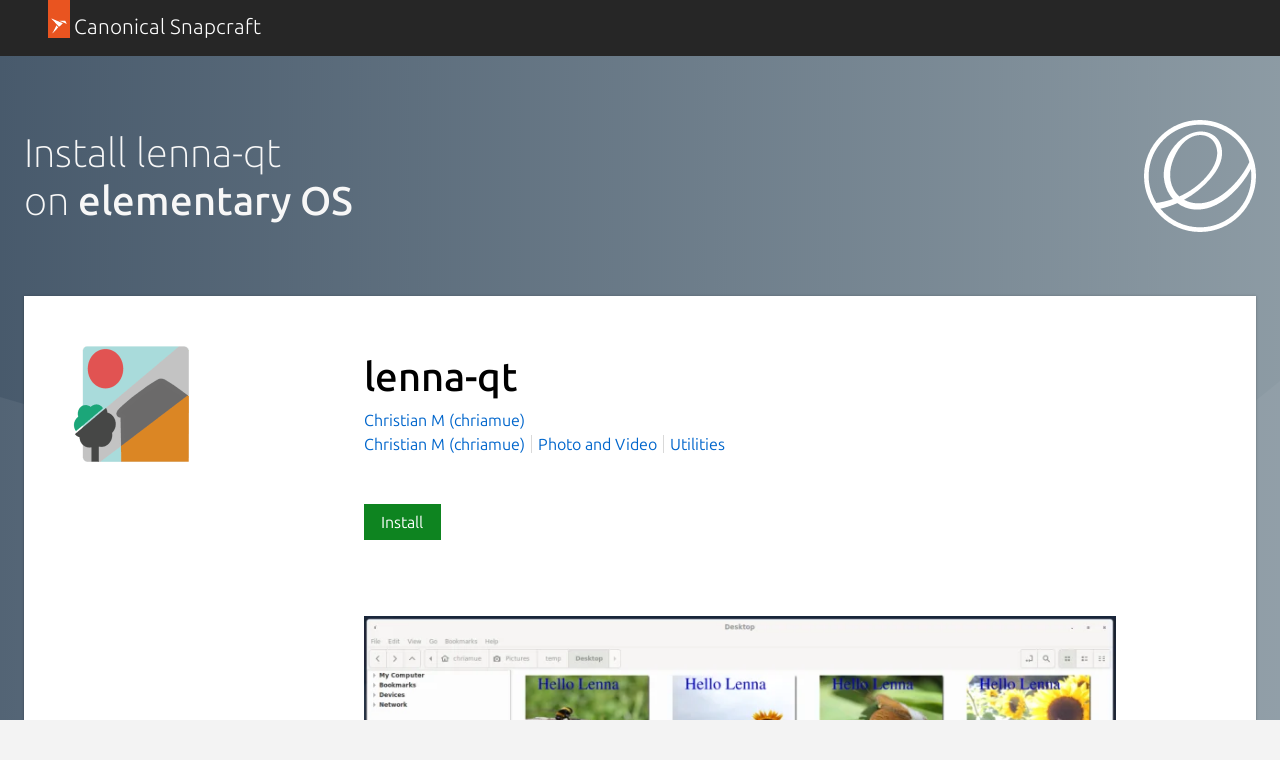

--- FILE ---
content_type: image/svg+xml
request_url: https://res.cloudinary.com/canonical/image/fetch/f_svg,q_auto,fl_sanitize,w_126/https%3A%2F%2Fassets.ubuntu.com%2Fv1%2F4f36b56d-Distro_Logo_Elementary_White.svg
body_size: 476
content:
<svg xmlns="http://www.w3.org/2000/svg" xmlns:xlink="http://www.w3.org/1999/xlink" width="500" height="500"><g fill="none" fill-rule="evenodd"><g fill="#fff" fill-rule="nonzero"><path d="M250 0C111.93 0 0 111.93 0 250s111.93 250 250 250 250-111.93 250-250S388.07 0 250 0zm0 20.833c104.97 0 193.46 70.582 220.6 166.88-23.37 48.21-56.63 91.61-97.14 126.69-19.45 16.85-40.7 31.87-64.16 42.45-23.47 10.58-49.28 16.58-74.98 15.1-19.3-1.1-38.38-6.48-55.28-15.86 44.8-24.28 85.23-56.65 118.33-95.41 21.72-25.45 40.73-54.36 48.05-87.01 3.66-16.32 4.28-33.42.86-49.79s-10.99-31.978-22.45-44.166c-11.2-11.907-25.89-20.342-41.64-24.688-15.76-4.346-32.52-4.683-48.6-1.745-32.15 5.876-60.85 24.562-83.88 47.759-40.58 40.89-65.666 98.59-61.064 156.02 2.301 28.71 11.924 56.92 28.414 80.54 3.68 5.28 7.72 10.3 12.05 15.06-24.02 8.4-48.886 14.39-74.11 17.76-21.657-35-34.167-76.24-34.167-120.42 0-126.57 102.6-229.17 229.17-229.17zm1.46 46.302c16.11.022 32.33 4.899 45.18 14.61 11.58 8.749 20.16 21.195 25.03 34.865 4.86 13.68 6.11 28.53 4.45 42.95-3.32 28.83-17.87 55.28-35.44 78.38-31.12 40.91-72.49 73.65-118.49 96.57-4.71 2.34-9.5 4.57-14.3 6.71-10.01-8.76-18.59-19.15-25.13-30.73-13.67-24.19-18.17-52.93-15.52-80.59 2.65-27.67 12.14-54.33 24.9-79.01 14.78-28.63 34.93-55.746 63.15-71.307 14.1-7.78 30.06-12.469 46.17-12.448zm225.65 152.18c1.34 10.04 2.06 20.28 2.06 30.68 0 126.57-102.6 229.17-229.17 229.17-71.08 0-134.61-32.36-176.64-83.15 25.944-5.9 51.3-14.36 75.62-25.13 10.64 8.1 22.39 14.74 34.87 19.53 35.96 13.78 76.79 11.79 113.18-.81s68.67-35.21 96.8-61.51c33.51-31.33 61.77-68.26 83.28-108.78z"/></g></g></svg>